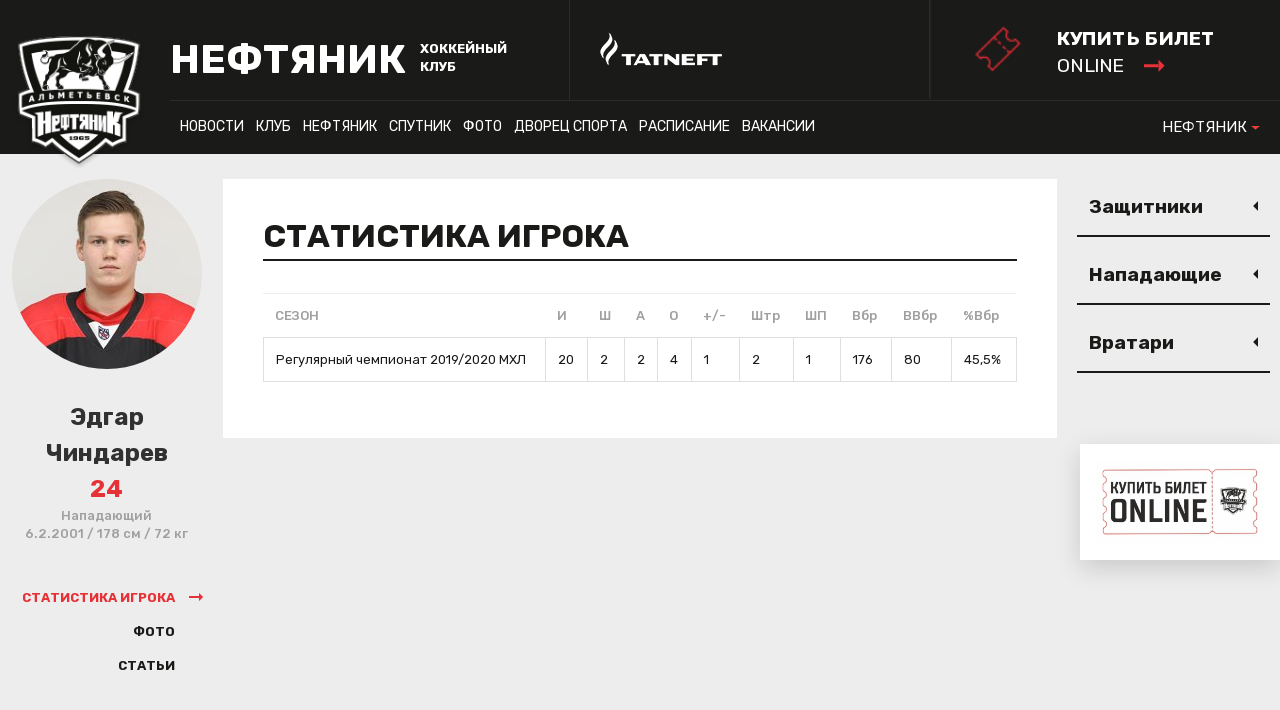

--- FILE ---
content_type: text/html
request_url: https://www.ahc-neftyanik.ru/player.asp?id=Jedgar-Chindarev-263&season=2020SPU
body_size: 49915
content:
<!DOCTYPE html><html xmlns='//www.w3.org/1999/xhtml' lang='ru' class='no-js' xml:lang='ru'>
<head>
<meta http-equiv='X-UA-Compatible' content='IE=edge' />
<meta charset="utf-8" />
<meta name='googlebot' content='index,follow,snippet,archive' />
<meta name='robots' content='ALL,FOLLOW' />
<meta name='keywords' content='' />
<meta name='description' content='' />
<!--<meta name='author' content='Project: eSports.cz s.r.o [www.esports.cz]' />
<meta name='author' content='Graphic: ' />
<meta name='author' content='Programming: Roman Šimr (2017-10)' />-->
<meta name='copyright' content='НЕФТЯНИК, eSports.cz s.r.o.' />
<link rel='canonical' href='//www.ahc-neftyanik.ru/player.asp?id=Jedgar-Chindarev-263&season=2020SPU' />
<meta name='viewport' content='width=device-width, maximum-scale=1.6, minimum-scale=0.25'>
<link type='text/css' href='/inc/css/style.css?1740415352' rel='stylesheet' media='screen' />
<link type='text/css' href='/inc/css/_hotfix.css?1720344569' rel='stylesheet' media='screen' />
<title>НЕФТЯНИК - ХОККЕЙНЫЙ КЛУБ | Профиль игрока | Эдгар Чиндарев #24</title>

	<link rel="apple-touch-icon" sizes="120x120" href="/img/favicons/apple-touch-icon.png">
	<link rel="icon" type="image/png" sizes="32x32" href="/img/favicons/favicon-32x32.png">
	<link rel="icon" type="image/png" sizes="16x16" href="/img/favicons/favicon-16x16.png">
	<link rel="manifest" href="/img/favicons/manifest.json">
	<link rel="mask-icon" href="/img/favicons/safari-pinned-tab.svg" color="#000000">
	<meta name="theme-color" content="#ffffff">
	<script type="text/javascript" src="//vk.com/js/api/openapi.js?150"></script>

<meta property="fb:app_id" content="" />
<meta property="og:url" content="http://www.ahc-neftyanik.ru/player.asp?id=Jedgar-Chindarev-263&season=2020SPU" />
<meta property="og:title" content="Профиль игрока | Эдгар Чиндарев #24" />
<meta property="og:description" content="" />
<meta property="og:type" content="website" />
<meta property="og:image" content="//php.esports.cz/images/min.php?cover&topcut&exact&w=190&h=190&mtime=1567429314&file=https://ahc-neftyanik.ru/foto/_players/2016MEN/263.jpg" />
<meta property="og:site_name" content="НЕФТЯНИК - ХОККЕЙНЫЙ КЛУБ" />
<meta property="og:locale" content="ru_RU" />
<meta name="twitter:card" content="summary_large_image" />
<meta name="twitter:site" content="@hcneftyanik" />
<meta name="twitter:title" content="Профиль игрока | Эдгар Чиндарев #24 | НЕФТЯНИК" />
<meta name="twitter:description" content="" />
<meta name="twitter:image" content="//php.esports.cz/images/min.php?cover&topcut&exact&w=190&h=190&mtime=1567429314&file=https://ahc-neftyanik.ru/foto/_players/2016MEN/263.jpg" />

</head>
<body class="subpage">
  <!-- Yandex.Metrika counter -->
<script type="text/javascript">
    (function(m,e,t,r,i,k,a){
        m[i]=m[i]||function(){(m[i].a=m[i].a||[]).push(arguments)};
        m[i].l=1*new Date();
        for (var j = 0; j < document.scripts.length; j++) {if (document.scripts[j].src === r) { return; }}
        k=e.createElement(t),a=e.getElementsByTagName(t)[0],k.async=1,k.src=r,a.parentNode.insertBefore(k,a)
    })(window, document,'script','https://mc.yandex.ru/metrika/tag.js?id=103548336', 'ym');

    ym(103548336, 'init', {ssr:true, webvisor:true, clickmap:true, accurateTrackBounce:true, trackLinks:true});
</script>
<noscript><div><img src="https://mc.yandex.ru/watch/103548336" style="position:absolute; left:-9999px;" alt="" /></div></noscript>
<!-- /Yandex.Metrika counter -->

<!-- KHL top banner only in selected cases -->
<div style="display: block; z-index: 100000;">
   
</div>

  <header>

    <div class="container">
      <div class="row">
        <div class="col-sm-12 header-inner">
          <div class="boxes">
            <a href="index.asp" class="brand"><img src="/img/logo.png" width="130"></a>
            <a href="index.asp" class="web-heading">
              <h1 class="main">НЕФТЯНИК</h1>
              <div class="sub">ХОККЕЙНЫЙ КЛУБ</div>
            </a>
            <a href="http://www.tatneft.ru/" target="_blank" class="main-partner"><img src="/img/add1.png"></a>
            
						<!-- <a href="http://www.vhlru.ru/russianclassic/" target="_blank"><img class="russianclassic" src="img/logotip_russkaya_klassika_2018_novaya_redaktsia_bez_fona.2aq0Z.png"/></a> -->
            
            <a href="https://widget.afisha.yandex.ru/w/venues/61913?clientKey=74eaa863-330f-4095-97ee-7dbaa5e4f437&_ab_new_calendar=off" target="_blank" class="tickets">
              <div class="main">КУПИТЬ БИЛЕТ</div>
              <div class="sub">online <img src="/img/arrow_red.svg"></div>
            </a>
          </div>
        </div>
      </div>
      <div class="container">
        <div class="row">
          <div class="col-sm-12 nav-inner">
            <div class="boxes">
              <nav>
	          	<ul class="navbar-nav">
  <li class="nav-item dropdown">
    <a class="nav-link dropdown-toggle" href="#" data-toggle="dropdown">НОВОСТИ</a>
    <div class="dropdown-menu">
		<a class="dropdown-item" href="archive.asp?category=10">Новости ВХЛ</a>
<a class="dropdown-item" href="archive.asp?category=11">НОВОСТИ СПОРТИВНОЙ ШКОЛЫ</a>
<a class="dropdown-item" href="archive.asp?category=12">Новости клуба</a>
<a class="dropdown-item" href="archive.asp?category=13">Новости массового хоккея</a>
<a class="dropdown-item" href="archive.asp?category=14">Новости МХЛ</a>
<a class="dropdown-item" href="archive.asp?category=15">Новости «Нефтяника»</a>
<a class="dropdown-item" href="archive.asp?category=16">Новости «Спутника»</a>
<a class="dropdown-item" href="archive.asp?category=17">Русская классика</a>
    </div>
  </li>
  <li class="nav-item dropdown">
    <a class="nav-link dropdown-toggle" href="#" data-toggle="dropdown">КЛУБ</a>
    <div class="dropdown-menu">
		      <a class="dropdown-item" href="show-text.asp?t=rukovodstvo">Руководство</a>
      <a class="dropdown-item" href="show-text.asp?t=istoriya">История</a>
      <a class="dropdown-item" href="show-text.asp?t=stranitsy-slavy">Страницы славы</a>
      <a class="dropdown-item" href="show-text.asp?t=vse-trenery-neftyanika">Все тренеры «Нефтяника»</a>
      <a class="dropdown-item" href="show-text.asp?t=rekordy-neftyanika">Рекорды «Нефтяника»</a>
      <a class="dropdown-item" href="show-text.asp?t=klub-100-shayb">Клуб «100 шайб»</a>
      <a class="dropdown-item" href="show-text.asp?t=gruppa-podderzhki">Группа поддержки</a>
      <a class="dropdown-item" href="show-text.asp?t=arkhivy-po-sezonam">Архивы по сезонам</a>
      <a class="dropdown-item" href="show-text.asp?t=kontakty">Контакты</a>
    </div>
  </li>
  <li class="nav-item dropdown">
    <a class="nav-link dropdown-toggle" href="#" data-toggle="dropdown">НЕФТЯНИК</a>
    <div class="dropdown-menu">
		      <a class="dropdown-item" href="show-text.asp?t=trenerskiy-shtab">Тренерский штаб</a>
      <a class="dropdown-item" href="show-text.asp?t=servisnaya-sluzhba">Персонал</a>
      <a class="dropdown-item" href="roster.asp">Состав</a>
      <a class="dropdown-item" href="standings.asp?season=2026MEN">Таблица</a>
      <a class="dropdown-item" href="stats.asp?season=2026MEN">Статистика</a>
      <a class="dropdown-item" href="schedule.asp">Календарь</a>
    </div>
  </li>
  <li class="nav-item dropdown">
    <a class="nav-link dropdown-toggle" href="#" data-toggle="dropdown">СПУТНИК</a>
    <div class="dropdown-menu">
		      <a class="dropdown-item" href="show-text.asp?t=trenerskiy-shtab-spu">Тренерский штаб</a>
      <a class="dropdown-item" href="show-text.asp?t=servisnaya-sluzhba-spu">Персонал</a>
      <a class="dropdown-item" href="roster.asp?season=2026SPU">Состав</a>
      <a class="dropdown-item" href="standings.asp?season=2026SPU">Таблица</a>
      <a class="dropdown-item" href="stats.asp?season=2026SPU">Статистика</a>
      <a class="dropdown-item" href="schedule.asp?season=2026SPU">Календарь</a>
      <a class="dropdown-item" href="show-text.asp?t=samyye-rezultativnyye-igroki">Самые результативные игроки</a>
      <a class="dropdown-item" href="show-text.asp?t=programmki">Программки</a>
    </div>
  </li>
  <li class="nav-item">
    <a class="nav-link" href="photogallery.asp">Фото</a>
  </li>
  <li class="nav-item dropdown">
    <a class="nav-link dropdown-toggle" href="#" data-toggle="dropdown">ДВОРЕЦ СПОРТА</a>
    <div class="dropdown-menu">
		      <a class="dropdown-item" href="show-text.asp?t=o-dvortse-sporta">О Дворце Спорта</a>
      <a class="dropdown-item" href="show-text.asp?t=pravila-povedeniya">Правила поведения</a>
      <a class="dropdown-item" href="show-text.asp?t=prejskurant-na-uslugi">Прейскурант на услуги</a>
	  <a class="dropdown-item" href="magazin_khokkey.asp">Магазин Хоккей+</a>
      <a class="dropdown-item" href="show-text.asp?t=massovoye-kataniye">Массовое катание</a>
     <!-- <a class="dropdown-item" href="show-text.asp?t=trenazhernyy-zal">Тренажерный зал</a>-->
      <a class="dropdown-item" href="show-text.asp?t=kassa">Касса</a>
      <a class="dropdown-item" href="show-text.asp?t=kontakty-stadion">Контакты</a>

    </div>
  </li>
  <li class="nav-item dropdown">
    <a class="nav-link dropdown-toggle" href="#" data-toggle="dropdown">Расписание</a>
    <div class="dropdown-menu">
		<a class="dropdown-item" href="show-text.asp?t=yubileiny">ДС «Юбилейный»</a>
<!--<a class="dropdown-item" href="show-text.asp?t=neftyanik">ЦХП «Нефтяник»</a>-->
<a class="dropdown-item" href="show-text.asp?t=sputnik">ЛД «Спутник»</a>

    </div>
  </li>
  
  <li class="nav-item">
    <a class="nav-link" href="show-text.asp?t=vakansii">Вакансии</a>
  </li>
  
 <!-- <li class="nav-item">
    <a class="nav-link" href="/show-text.asp?t=programmki">Програмки</a> 
  </li> -->
  
  
</ul>

              </nav>
              
              <div class="other-links">
                <a href="./dush">Спортивная школа</a>
                <a href="./hotel">Гостиница</a>
                <a href="./mass-hock">Массовый хоккей</a>
              </div>
             
              <ul class="navbar-nav other-sites">
	              <li class="nav-item dropdown">
				    <a class="nav-link dropdown-toggle" href="#" data-toggle="dropdown">НЕФТЯНИК</a>
				    <div class="dropdown-menu">
		                <a href="./dush" class="dropdown-item">СПОРТИВНИЯ ШКОЛИ</a>
		                <a href="./hotel" class="dropdown-item">ГОСТИНИЦИ</a>
		                <a href="./mass-hock" class="dropdown-item">МИССОВЫЙ ХОККЕЙ</a>
				    </div>
				  </li>
              </ul> 
            </div>
          </div>
        </div>
  </header>

  <div class="mobile-nav">
  
    <div>
      <a href="#" class="hamburger" id="show-menu"></a>
      <a href="index.asp" class="brand"><img src="/img/logo.png"></a>
      <a href="https://widget.afisha.yandex.ru/w/venues/61913?clientKey=74eaa863-330f-4095-97ee-7dbaa5e4f437&_ab_new_calendar=off" class="tickets-mobile tickets">
          <div class="main">КУПИТЬ БИЛЕТ</div>
          <div class="sub">online <img src="/img/arrow_red.svg"></div>
      </a>
    </div>

    <a href="#" class="submenu" id="show-aside"></a>
  </div>

  <div class="mobile-menu">
	<ul class="navbar-nav">
  <li class="nav-item dropdown">
    <a class="nav-link dropdown-toggle" href="#" data-toggle="dropdown">НОВОСТИ</a>
    <div class="dropdown-menu">
		<a class="dropdown-item" href="archive.asp?category=10">Новости ВХЛ</a>
<a class="dropdown-item" href="archive.asp?category=11">НОВОСТИ СПОРТИВНОЙ ШКОЛЫ</a>
<a class="dropdown-item" href="archive.asp?category=12">Новости клуба</a>
<a class="dropdown-item" href="archive.asp?category=13">Новости массового хоккея</a>
<a class="dropdown-item" href="archive.asp?category=14">Новости МХЛ</a>
<a class="dropdown-item" href="archive.asp?category=15">Новости «Нефтяника»</a>
<a class="dropdown-item" href="archive.asp?category=16">Новости «Спутника»</a>
<a class="dropdown-item" href="archive.asp?category=17">Русская классика</a>
    </div>
  </li>
  <li class="nav-item dropdown">
    <a class="nav-link dropdown-toggle" href="#" data-toggle="dropdown">КЛУБ</a>
    <div class="dropdown-menu">
		      <a class="dropdown-item" href="show-text.asp?t=rukovodstvo">Руководство</a>
      <a class="dropdown-item" href="show-text.asp?t=istoriya">История</a>
      <a class="dropdown-item" href="show-text.asp?t=stranitsy-slavy">Страницы славы</a>
      <a class="dropdown-item" href="show-text.asp?t=vse-trenery-neftyanika">Все тренеры «Нефтяника»</a>
      <a class="dropdown-item" href="show-text.asp?t=rekordy-neftyanika">Рекорды «Нефтяника»</a>
      <a class="dropdown-item" href="show-text.asp?t=klub-100-shayb">Клуб «100 шайб»</a>
      <a class="dropdown-item" href="show-text.asp?t=gruppa-podderzhki">Группа поддержки</a>
      <a class="dropdown-item" href="show-text.asp?t=arkhivy-po-sezonam">Архивы по сезонам</a>
      <a class="dropdown-item" href="show-text.asp?t=kontakty">Контакты</a>
    </div>
  </li>
  <li class="nav-item dropdown">
    <a class="nav-link dropdown-toggle" href="#" data-toggle="dropdown">НЕФТЯНИК</a>
    <div class="dropdown-menu">
		      <a class="dropdown-item" href="show-text.asp?t=trenerskiy-shtab">Тренерский штаб</a>
      <a class="dropdown-item" href="show-text.asp?t=servisnaya-sluzhba">Персонал</a>
      <a class="dropdown-item" href="roster.asp">Состав</a>
      <a class="dropdown-item" href="standings.asp?season=2026MEN">Таблица</a>
      <a class="dropdown-item" href="stats.asp?season=2026MEN">Статистика</a>
      <a class="dropdown-item" href="schedule.asp">Календарь</a>
    </div>
  </li>
  <li class="nav-item dropdown">
    <a class="nav-link dropdown-toggle" href="#" data-toggle="dropdown">СПУТНИК</a>
    <div class="dropdown-menu">
		      <a class="dropdown-item" href="show-text.asp?t=trenerskiy-shtab-spu">Тренерский штаб</a>
      <a class="dropdown-item" href="show-text.asp?t=servisnaya-sluzhba-spu">Персонал</a>
      <a class="dropdown-item" href="roster.asp?season=2026SPU">Состав</a>
      <a class="dropdown-item" href="standings.asp?season=2026SPU">Таблица</a>
      <a class="dropdown-item" href="stats.asp?season=2026SPU">Статистика</a>
      <a class="dropdown-item" href="schedule.asp?season=2026SPU">Календарь</a>
      <a class="dropdown-item" href="show-text.asp?t=samyye-rezultativnyye-igroki">Самые результативные игроки</a>
      <a class="dropdown-item" href="show-text.asp?t=programmki">Программки</a>
    </div>
  </li>
  <li class="nav-item">
    <a class="nav-link" href="photogallery.asp">Фото</a>
  </li>
  <li class="nav-item dropdown">
    <a class="nav-link dropdown-toggle" href="#" data-toggle="dropdown">ДВОРЕЦ СПОРТА</a>
    <div class="dropdown-menu">
		      <a class="dropdown-item" href="show-text.asp?t=o-dvortse-sporta">О Дворце Спорта</a>
      <a class="dropdown-item" href="show-text.asp?t=pravila-povedeniya">Правила поведения</a>
      <a class="dropdown-item" href="show-text.asp?t=prejskurant-na-uslugi">Прейскурант на услуги</a>
	  <a class="dropdown-item" href="magazin_khokkey.asp">Магазин Хоккей+</a>
      <a class="dropdown-item" href="show-text.asp?t=massovoye-kataniye">Массовое катание</a>
     <!-- <a class="dropdown-item" href="show-text.asp?t=trenazhernyy-zal">Тренажерный зал</a>-->
      <a class="dropdown-item" href="show-text.asp?t=kassa">Касса</a>
      <a class="dropdown-item" href="show-text.asp?t=kontakty-stadion">Контакты</a>

    </div>
  </li>
  <li class="nav-item dropdown">
    <a class="nav-link dropdown-toggle" href="#" data-toggle="dropdown">Расписание</a>
    <div class="dropdown-menu">
		<a class="dropdown-item" href="show-text.asp?t=yubileiny">ДС «Юбилейный»</a>
<!--<a class="dropdown-item" href="show-text.asp?t=neftyanik">ЦХП «Нефтяник»</a>-->
<a class="dropdown-item" href="show-text.asp?t=sputnik">ЛД «Спутник»</a>

    </div>
  </li>
  
  <li class="nav-item">
    <a class="nav-link" href="show-text.asp?t=vakansii">Вакансии</a>
  </li>
  
 <!-- <li class="nav-item">
    <a class="nav-link" href="/show-text.asp?t=programmki">Програмки</a> 
  </li> -->
  
  
</ul>

	<div class="other-links">
       <a href="./dush">Спортивная школа</a>
       <a href="./hotel">Гостиница</a>
       <a href="./mass-hock">Массовый хоккей</a>
     </div>
  </div>

  <div class="dark-page"></div>
<style>
.mobile-nav .tickets-mobile {    display: block;    position: absolute;    left: 55%;    width: auto;    height: 42px;    background: none;    background-image: url(/img/ticket.png);    top: 5px;    background-size: contain;    background-repeat: no-repeat;    color: #fff;    padding: 0px 0px 0px 50px;}
.mobile-nav .tickets-mobile .main{font-size:16px;font-weight:bold;line-height:1.46;}
.mobile-nav .tickets-mobile .sub{font-size:14px;line-height:1.46;}
.mobile-nav .tickets-mobile .sub img{vertical-align:top;margin-top:5px;margin-left:10px;}
.russianclassic {   display:block; right: 400px;    top: 25px; }

@media (min-width: 1125px)
{
    header .tickets {     padding: 30px 43px 13px 84px;    transform: scale(1.5);     transform-origin: right;    background-position: 30px 64%; }
}
@media (max-width: 1200px)
{
    .russianclassic {    display:none; }
}
@media (max-width: 650px)
{
    .mobile-store-1,
    .mobile-store-2{display: none;}
}
@media (max-width: 400px)
{
    .mobile-nav .tickets-mobile {left: 60%;}
}

</style>
	

  <div class="container hp-subpage">
    <div class="row">
      <div class="sidebar-left col-lg-2">
        <div class="player-card">
          <div class="player-photo">
            <img src="//php.esports.cz/images/min.php?cover&amp;topcut&amp;exact&amp;w=190&amp;h=190&amp;mtime=1567429314&amp;file=https://ahc-neftyanik.ru/foto/_players/2016MEN/263.jpg">
          </div>
          <div class="player-name">
            <div class="name">Эдгар</div>
            <div class="surname">Чиндарев</div>
            <div class="number">24</div>
          </div>
          <div class="player-data">
            Нападающий<br>6.2.2001 / 178 см / 72 кг
          </div>
          <ul class="tabs player-tabs" data-tabgroup="player-tab-group">
            <li><a href="#stats" class="active">Статистика игрока</a></li>
            <li><a href="#media">Фото</a></li>
            <li><a href="#articles">статьи</a></li>
          </ul>
        </div>
      </div>
      <main class="col-lg-8">
        <div class="main-inner">


          <section id="player-tab-group" class="tabgroup">
            <div id="stats">
              <h2 class="nice-heading">СТАТИСТИКА ИГРОКА</h2>
              
              <br>
              
 		  <table class='table nice'><tr><th>СЕЗОН</th><th>И</th><th>Ш</th><th>А</th><th>О</th><th>+/-</th><th>Штр</th><th>ШП</th><th>Вбр</th><th>ВВбр</th><th>%Вбр</th></tr><tr><td><a href='stats.asp?season=2020SPU'>Регулярный чемпионат 2019/2020 МХЛ</a></td><td>20</td><td>2</td><td>2</td><td>4</td><td>1</td><td>2</td><td>1</td><td>176</td><td>80</td><td>45,5%</td></tr></table>

              
            </div>
            <div id="media">
              <h2 class="nice-heading">ФОТО</h2>
  
            </div>
            <div id="articles">
				<h2 class="nice-heading">СТАТЬИ</h2>
				
		  


            </div>
          </section>



        </div>
      </main>
      <aside class="col-lg-2">

	    	
		<div class="roster-box">
          <button class="accordion">Защитники</button>
          <div class="panel">
			<table class="table nice">
              <tr>
                <th>№</th>
                <th>Игрок</th>
              </tr>
			<tr class=''><td>16</td><td><a href='player.asp?id=Ilja-Avvakumov-57&amp;season=2020SPU'>Илья Аввакумов</a><tr class=''><td>3</td><td><a href='player.asp?id=German-Beljaev-34&amp;season=2020SPU'>Герман Беляев</a><tr class=''><td>82</td><td><a href='player.asp?id=Ajnur-Galimardanov-56&amp;season=2020SPU'>Айнур Галимарданов</a><tr class=''><td>67</td><td><a href='player.asp?id=Danil-Zharov-258&amp;season=2020SPU'>Данил Жаров</a><tr class=''><td>42</td><td><a href='player.asp?id=Oleg-Zjablov-84&amp;season=2020SPU'>Олег Зяблов</a><tr class=''><td>75</td><td><a href='player.asp?id=Semen-Ionov-94&amp;season=2020SPU'>Семен Ионов</a><tr class=''><td>22</td><td><a href='player.asp?id=Ilja-Kovtun-278&amp;season=2020SPU'>Илья Ковтун</a><tr class=''><td>8</td><td><a href='player.asp?id=Iskander-Muljukov-37&amp;season=2020SPU'>Искандер Мулюков</a><tr class=''><td>94</td><td><a href='player.asp?id=Artem-Onishko-222&amp;season=2020SPU'>Артем Онишко</a><tr class=''><td>15</td><td><a href='player.asp?id=Artur-Rezanov-78&amp;season=2020SPU'>Артур Резанов</a><tr class=''><td>10</td><td><a href='player.asp?id=Daniil-Soltan-266&amp;season=2020SPU'>Даниил Солтан</a>
			</table>
			 </table>
          </div>
			
		<div class="roster-box">
          <button class="accordion">Нападающие</button>
          <div class="panel">
			<table class="table nice">
              <tr>
                <th>№</th>
                <th>Игрок</th>
              </tr>
			<tr class=''><td>17</td><td><a href='player.asp?id=Rishat-Ahmetzjanov-219&amp;season=2020SPU'>Ришат Ахметзянов</a><tr class=''><td>37</td><td><a href='player.asp?id=Ajnur-Vadigullin-61&amp;season=2020SPU'>Айнур Вадигуллин</a><tr class=''><td>58</td><td><a href='player.asp?id=Maksim-Vjatkin-276&amp;season=2020SPU'>Максим Вяткин</a><tr class=''><td>87</td><td><a href='player.asp?id=Radel-Galeev-92&amp;season=2020SPU'>Радель Галеев</a><tr class=''><td>69</td><td><a href='player.asp?id=Rijaz-Galiev-99&amp;season=2020SPU'>Рияз Галиев</a><tr class=''><td>99</td><td><a href='player.asp?id=Ajdar-Galimov-44&amp;season=2020SPU'>Айдар Галимов</a><tr class=''><td>31</td><td><a href='player.asp?id=Danil-Gizatullin-271&amp;season=2020SPU'>Данил Гизатуллин</a><tr class=''><td>68</td><td><a href='player.asp?id=Timur-Zakirov-244&amp;season=2020SPU'>Тимур Закиров</a><tr class=''><td>27</td><td><a href='player.asp?id=Rail-Kabirov-104&amp;season=2020SPU'>Раиль Кабиров</a><tr class=''><td>41</td><td><a href='player.asp?id=Vjacheslav-Kolesnikov-241&amp;season=2020SPU'>Вячеслав Колесников</a><tr class=''><td>18</td><td><a href='player.asp?id=Bogdan-Korotkov-66&amp;season=2020SPU'>Богдан Коротков</a><tr class=''><td>51</td><td><a href='player.asp?id=Danila-Kurkov-101&amp;season=2020SPU'>Данила Курков</a><tr class=''><td>77</td><td><a href='player.asp?id=Daniil-Melnikov-74&amp;season=2020SPU'>Даниил Мельников</a><tr class=''><td>96</td><td><a href='player.asp?id=Ajdar-Nazmutdinov-46&amp;season=2020SPU'>Айдар Назмутдинов</a><tr class=''><td>92</td><td><a href='player.asp?id=Timofej-Okruzhnov-261&amp;season=2020SPU'>Тимофей Окружнов</a><tr class=''><td>86</td><td><a href='player.asp?id=Denis-Sizikov-277&amp;season=2020SPU'>Денис Сизиков</a><tr class=''><td>25</td><td><a href='player.asp?id=Mihail-Fadeev-51&amp;season=2020SPU'>Михаил Фадеев</a><tr class=' active'><td>24</td><td><a href='player.asp?id=Jedgar-Chindarev-263&amp;season=2020SPU'>Эдгар Чиндарев</a><tr class=''><td>79</td><td><a href='player.asp?id=Rail-Sharipov-53&amp;season=2020SPU'>Раиль Шарипов</a><tr class=''><td>95</td><td><a href='player.asp?id=Andrej-Sholgin-217&amp;season=2020SPU'>Андрей Шолгин</a>
			</table>
			 </table>
          </div>
			
		<div class="roster-box">
          <button class="accordion">Вратари</button>
          <div class="panel">
			<table class="table nice">
              <tr>
                <th>№</th>
                <th>Игрок</th>
              </tr>
			<tr class=''><td>1</td><td><a href='player.asp?id=Makar-Kosickih-246&amp;season=2020SPU'>Макар Косицких</a><tr class=''><td>50</td><td><a href='player.asp?id=Rail-Nasyrov-54&amp;season=2020SPU'>Раиль Насыров</a><tr class=''><td>43</td><td><a href='player.asp?id=Timerhan-Shabanov-267&amp;season=2020SPU'>Тимерхан Шабанов</a>
			</table>
			 </table>
          </div>
			      
           



        </div>
      </aside>
    </div>
  </div>
  

	<style>
    #fixed-banner {
        --fixed-banner-border: rgba(0,0,0,.15);

        position: fixed;
        z-index: 100;
        bottom: 160px;
        right: 0;
        background: #fff;
        padding: 1rem;
        font-size: 12px;
        line-height: 1.5;
        box-shadow: 0 8px 24px 0 var(--fixed-banner-border);
        max-width: 200px;
    }
    #fixed-banner img {
        object-fit: contain;
    }
    #fixed-banner:not(.show) {
        display: none;
    }
    @media (max-width: 640px) {
        #fixed-banner {
            box-shadow: none;
            bottom: 100px;
            right: 0;
            max-width: 125px;
        }
    }
</style>


    <div id="fixed-banner" class="show">
        <a href="https://widget.afisha.yandex.ru/w/venues/61913?clientKey=74eaa863-330f-4095-97ee-7dbaa5e4f437&_ab_new_calendar=off" target="_blank">
            <img src="adds/db_partners/logos/34.jpg">
        </a>
    </div>

    <script async>
        banner = document.querySelector("#fixed-banner");
    </script>


  <div class="container hp-layout">
    <div class="hp-banners row">
	<div class='col-sm-6 banner'><a href='https://www.ahc-neftyanik.ru/dush/show-text.asp?t=nabor-v-dush' title='НАБОР В ХОККЕЙНУЮ ШКОЛУ'><img src='adds/db_partners/logos/13.jpg'></a></div><div class='col-sm-6 banner'><a href='http://ahc-neftyanik.ru/show-text.asp?t=massovoye-kataniye' title='Массовое катание'><img src='adds/db_partners/logos/12.jpg'></a></div><div class='col-sm-6 banner'><a href='https://ahc-neftyanik.ru/files/%D0%BA%D0%B0%D1%82%D0%B0%D0%BB%D0%BE%D0%B3%20%D1%81%D1%83%D0%B2%D0%B5%D0%BD%D0%B8%D1%80%D0%BA%D0%B8.pdf' title='Официальная атрибутика ХК Нефтяник'><img src='adds/db_partners/logos/11.jpg'></a></div>	    
    </div>


    <div class="hp-boxes row">
		      <div class="col-lg-3 col-md-6 col-sm-12 box box-stats">
        <h2 class="nice-heading_small">Дни рождения</h2>
        <div class="stat-box-data">
	<a href='player.asp?ID=Maksim-Marushev-438' title='Профиль игрокаМаксим&nbsp;Марушев' class='player-stat'><div class='player-photo'><img src='//php.esports.cz/images/min.php?cover&amp;topcut&amp;exact&amp;w=200&amp;h=185&amp;mtime=1756799305&amp;file=https://ahc-neftyanik.ru/foto/_players/2021MEN/438.jpg' width='60' height='60'></div><div class='player-name'><div class='name'>Максим</div><div class='surname'>Марушев</div><div class='day'>1.1.1999</div></div><div class='player-points'>27</div></a><a href='player.asp?ID=Danil-Tychkin-428' title='Профиль игрокаДанил&nbsp;Тычкин' class='player-stat'><div class='player-photo'><img src='//php.esports.cz/images/min.php?cover&amp;topcut&amp;exact&amp;w=200&amp;h=185&amp;mtime=1756820338&amp;file=https://ahc-neftyanik.ru/foto/_players/2021SPU/428.jpg' width='60' height='60'></div><div class='player-name'><div class='name'>Данил</div><div class='surname'>Тычкин</div><div class='day'>10.1.2008</div></div><div class='player-points'>18</div></a><a href='player.asp?ID=Pavel-Kulikov-439' title='Профиль игрокаПавел&nbsp;Куликов' class='player-stat'><div class='player-photo'><img src='//php.esports.cz/images/min.php?cover&amp;topcut&amp;exact&amp;w=200&amp;h=185&amp;mtime=1756799305&amp;file=https://ahc-neftyanik.ru/foto/_players/2021MEN/439.jpg' width='60' height='60'></div><div class='player-name'><div class='name'>Павел</div><div class='surname'>Куликов</div><div class='day'>14.1.1992</div></div><div class='player-points'>34</div></a><a href='player.asp?ID=Dmitrij-Katelevskij-392' title='Профиль игрокаДмитрий&nbsp;Кателевский' class='player-stat'><div class='player-photo'><img src='//php.esports.cz/images/min.php?cover&amp;topcut&amp;exact&amp;w=200&amp;h=185&amp;mtime=1756799313&amp;file=https://ahc-neftyanik.ru/foto/_players/2021MEN/392.jpg' width='60' height='60'></div><div class='player-name'><div class='name'>Дмитрий</div><div class='surname'>Кателевский</div><div class='day'>17.1.2003</div></div><div class='player-points'>23</div></a><a href='player.asp?ID=Ruslan-Dolgov-446' title='Профиль игрокаРуслан&nbsp;Долгов' class='player-stat'><div class='player-photo'><img src='//php.esports.cz/images/min.php?cover&amp;topcut&amp;exact&amp;w=200&amp;h=185&amp;mtime=1756820342&amp;file=https://ahc-neftyanik.ru/foto/_players/2021SPU/446.jpg' width='60' height='60'></div><div class='player-name'><div class='name'>Руслан</div><div class='surname'>Долгов</div><div class='day'>25.1.2008</div></div><div class='player-points'>18</div></a><a href='player.asp?ID=Adel-Kurbanov-433' title='Профиль игрокаАдель&nbsp;Курбанов' class='player-stat'><div class='player-photo'><img src='//php.esports.cz/images/min.php?cover&amp;topcut&amp;exact&amp;w=200&amp;h=185&amp;mtime=1756799308&amp;file=https://ahc-neftyanik.ru/foto/_players/2021MEN/433.jpg' width='60' height='60'></div><div class='player-name'><div class='name'>Адель</div><div class='surname'>Курбанов</div><div class='day'>25.1.2003</div></div><div class='player-points'>23</div></a><a href='player.asp?ID=Egor-Devjatov-462' title='Профиль игрокаЕгор&nbsp;Девятов' class='player-stat'><div class='player-photo'><img src='//php.esports.cz/images/min.php?cover&amp;topcut&amp;exact&amp;w=200&amp;h=185&amp;mtime=1759992515&amp;file=https://ahc-neftyanik.ru/foto/_players/2021SPU/462.jpg' width='60' height='60'></div><div class='player-name'><div class='name'>Егор</div><div class='surname'>Девятов</div><div class='day'>26.1.2009</div></div><div class='player-points'>17</div></a><a href='player.asp?ID=Semjon-Terehov-391' title='Профиль игрокаСемён&nbsp;Терехов' class='player-stat'><div class='player-photo'><img src='//php.esports.cz/images/min.php?cover&amp;topcut&amp;exact&amp;w=200&amp;h=185&amp;mtime=1756799314&amp;file=https://ahc-neftyanik.ru/foto/_players/2021MEN/391.jpg' width='60' height='60'></div><div class='player-name'><div class='name'>Семён</div><div class='surname'>Терехов</div><div class='day'>28.1.2002</div></div><div class='player-points'>24</div></a><a href='player.asp?ID=Danis-Zaripov-195' title='Профиль игрокаДанис&nbsp;Зарипов' class='player-stat'><div class='player-photo'><img src='//php.esports.cz/images/min.php?cover&amp;topcut&amp;exact&amp;w=200&amp;h=185&amp;mtime=1756820330&amp;file=https://ahc-neftyanik.ru/foto/_players/2021SPU/195.jpg' width='60' height='60'></div><div class='player-name'><div class='name'>Данис</div><div class='surname'>Зарипов</div><div class='day'>30.1.2007</div></div><div class='player-points'>19</div></a>        
        </div>
      </div>

     
     

      
      
					<div class="col-lg-3 col-md-6 col-sm-12 box box-vkontakte">
				        <h2 class="nice-heading_small"><img src="/img/vk_ico.png" width="30px"> ВКонтакте</h2>
				        <div class="social-posts">
				         <script type="text/javascript" src="//vk.com/js/api/openapi.js?150"></script>
							<!-- VK Widget -->
							<div id="vk_groups1"></div>
							<script type="text/javascript">
							VK.Widgets.Group("vk_groups1", {mode: 4, wide: 1, height: "400"}, 42413570);  
							</script>
				        </div>
					</div>
                    
                    <div class="col-lg-3 col-md-6 col-sm-12 box box-vkontakte">
				        <h2 class="nice-heading_small"><img src="/img/vk_ico.png" width="30px"> ВКонтакте</h2>
				        <div class="social-posts">
				        <script type="text/javascript" src="//vk.com/js/api/openapi.js?168"></script>
                        <!-- VK Widget -->
                        <div id="vk_groups2"></div>
                        <script type="text/javascript">
                        VK.Widgets.Group("vk_groups2", {mode: 4, wide: 1, height: "400"}, 157965195);
                        </script>
				        </div>
					</div>
					
			
    	        
    </div>



	<div class="hp-partners row">
      <div class="col-sm-12">
        <h2 class="nice-heading_small">Партнеры ВХЛ <!--Париматч ВХЛ – Кјбок Шелкового пјти--></h2>
        <table>
          <tr>
			<td><a href='http://www.fhr.ru' title='ФХР'><img style='height:50px;' src='adds/db_partners/logos/15.png'></a></td><td><a href='http://www.vhlru.ru/' title='ВХЛ'><img style='height:50px;' src='adds/db_partners/logos/16.png'></a></td><td><a href='https://www.olimp.bet/' title='OLIMPBET'><img style='height:50px;' src='adds/db_partners/logos/32.png'></a></td>	
          </tr>
        </table>
      </div>
    </div>
    
    <style>
    .prn-lg-a {display: flex; flex-direction:column; justify-content: center; align-items: center; }
    .prn-lg-a span {    color: #9E9E9E;    font-size: 10px;    margin-top: 10px; }
    </style>
    <div class="hp-partners row">
      <div class="col-sm-12">
        <h2 class="nice-heading_small">Партнеры OLIMPBET Чемпионата МХЛ cезона 2025/2026 <!--Партнеры Париматч Чемпионата МХЛ језона 2021/2022--></h2>
        <table>
          <tr>
			<td><a href='https://www.olimp.bet/promo/welcome-bonus?promocode=MHL&utm_source=mhlkhlru&utm_medium=offline&utm_campaign=8k_banner_header&utm_content=banner_header&utm_term=030425&erid=2VfnxwZgDYt' class='prn-lg-a' title='Титульный партнер'><img style='height:50px;' src='adds/db_partners/logos/30.png'><span>Титульный партнер</span></a></td><td><a href='https://www.tbank.ru/ ' class='prn-lg-a' title='Генеральный партнер'><img style='height:50px;' src='adds/db_partners/logos/33.png'><span>Генеральный партнер</span></a></td><td><a href='https://rt.ru' class='prn-lg-a' title='Партнер'><img style='height:50px;' src='adds/db_partners/logos/24.png'><span>Партнер</span></a></td><td><a href='https://haieronline.ru/' class='prn-lg-a' title='Партнер'><img style='height:50px;' src='adds/db_partners/logos/5.png'><span>Партнер</span></a></td>	    
          </tr>
        </table>
      </div>
    </div>

    <style>
.form_banner {
  width: 100%;
  height: 192px;
  background-color: #1a1a18;
  background-position: center;
  background-size: cover;
  background-repeat: no-repeat;
  display: -webkit-box;
  display: -ms-flexbox;
  display: flex;
  -webkit-box-pack: justify;
      -ms-flex-pack: justify;
          justify-content: space-between;
  position: relative;
  overflow: hidden;
}

.form_banner-fon {
  background-position: center;
  background-size: cover;
  background-repeat: no-repeat;
  border-radius: 4px;
  position: relative;
  z-index: 1;
  width: 100%;
  -webkit-box-flex: calc(66% - 400px);
      -ms-flex: calc(66% - 400px);
          flex: calc(66% - 400px);
  max-width: calc(66% - 400px);
  display: -webkit-box;
  display: -ms-flexbox;
  display: flex;
  -webkit-box-pack: start;
      -ms-flex-pack: start;
          justify-content: flex-start;
	background-image: url('https://mhl.khl.ru/local/templates/mhl2022/images/form_banner/bg.jpg');
}

.form_banner-fon__items {
  width: 200px;
  height: 100%;
  left: -210px;
  position: relative;
}

.form_banner-fon__items::before {
  content: "";
  position: absolute;
  left: 23%;
  top: 50%;
  height: 200%;
  width: 50%;
  background: #095BA8;
  -webkit-transform: skew(-25deg, 0) translateY(-50%);
      -ms-transform: skew(-25deg, 0) translateY(-50%);
          transform: skew(-25deg, 0) translateY(-50%);
}

.form_banner-fon__items::after {
  content: "";
  position: absolute;
  left: 23%;
  top: 50%;
  height: 200%;
  width: 50%;
  background: #095BA8;
  -webkit-transform: skew(-36deg, 0) translateY(-50%);
      -ms-transform: skew(-36deg, 0) translateY(-50%);
          transform: skew(-36deg, 0) translateY(-50%)
}


.main-form_banner {
  margin: 60px 0;
}

.form_banner-content {
  width: 100%;
  height: 100%;
  -webkit-box-flex: 45%;
      -ms-flex: 45%;
          flex: 45%;
  padding-left: 145px;
  display: -webkit-box;
  display: -ms-flexbox;
  display: flex;
  justify-content: center;
  -ms-flex-wrap: wrap;
      flex-wrap: wrap;
  -webkit-box-align: center;
      -ms-flex-align: center;
          align-items: center;
  position: relative;
  background-color: transparent;
  z-index: 2;
  padding-right:145px;
}

#subscribe-wrap-message {
  font-weight: 500;
  font-size: 14px;
  line-height: 16px;
 // font-family: Roboto;
  position: absolute;
  bottom: -30px;
  color:#fff;
  animation: change-border 2s ease infinite;
  padding:4px;
}

.subscribe-wrap-message-animate{
  border:solid 1px #000;
}

@keyframes change-border {
  0% {
    border-color: #ff0000;
  }
  50% {
    border-color: #ff0000;
  }
  100% {
    border-color: #095BA8;
  }
}


.form_banner-item__email {
  border:0px;
  display: -webkit-box;
  display: -ms-flexbox;
  display: flex;
  -webkit-box-align: center;
      -ms-flex-align: center;
          align-items: center;
  -webkit-transition: all 0.5s ease;
  -o-transition: all 0.5s ease;
  transition: all 0.5s ease;
  height: 45px;
  width: 400px;
  margin-right: 20px;
  color:#D4D4D4;
  font-size:20px;
  font-weight:600;
  padding-left:5px;
  box-shadow: 0px 4px 4px 0px rgba(0, 0, 0, 0.25) inset;


}

.form_banner-item__email:hover,
.form_banner-item__email:focus {
}

.form_banner-item__email::-webkit-input-placeholder {
  color: #D4D4D4;
}

.form_banner-item__email::-moz-placeholder {
  color: #D4D4D4;
}

.form_banner-item__email:-ms-input-placeholder {
  color: #D4D4D4;
}

.form_banner-item__email::-ms-input-placeholder {
  color: #D4D4D4;
}

.form_banner-item__email::placeholder {
  color: #D4D4D4;
}

.form_banner-item__email-label {
  display: block;
  margin-bottom: 12px;
  color:#fff;
}

.form_banner-item{
	width:100%;
}
.form_banner-item__email-wrap {
  display: -webkit-box;
  display: -ms-flexbox;
  display: flex;
  -webkit-box-align: center;
      -ms-flex-align: center;
          align-items: center;
  position: relative;
}

.form_banner-item__email-btn {
  display: -webkit-box;
  display: -ms-flexbox;
  display: flex;
  -webkit-box-align: center;
      -ms-flex-align: center;
          align-items: center;
  -webkit-box-pack: center;
      -ms-flex-pack: center;
          justify-content: center;
  -webkit-transition: all 0.5s ease;
  -o-transition: all 0.5s ease;
  transition: all 0.5s ease;
  padding: 10px 12px;
  width: 228px;
  height: 45px;
  background-color: #cf1717;
  cursor: pointer;
  color:#fff;
  margin-bottom:0px;
  box-shadow: 0px 4px 4px 0px rgba(0, 0, 0, 0.25);
}

.form_banner-item__email-btn:hover {
  background: #fff;
  color: #cf1717;
}

.form_banner-item__email-btn.errorCssClass,
.form_banner-item__email-btn:disabled {
  cursor: not-allowed;
  background-color: #fff;
  border: 1px solid #D7D7D7;
  color: #D7D7D7;
}

:focus-visible{
	outline: -webkit-focus-ring-color auto 0px;
}

.sogl{
  font-size:14px;
  font-weight:600;
  color:#fff;
  line-height:16px;
}

.sogl a{
  font-weight:600;
  color:#fff;
  line-height:16px;
  text-decoration:underline;
}

@media (min-width: 850px) and (max-width: 1200px) {
	
	.sogl{
		font-size:12px;
	}
	
	.form_banner-content{
		width:100%;
	}
	
	.form_banner {
		height:280px;
	}
	
	.form_banner-fon{
		display:none;
	}
	
	.form_banner-item__email-btn{
		font-size:20px;
	}
}

@media (min-width: 490px) and (max-width: 850px) {
	.form_banner-item__email-wrap{
		justify-content: flex-start;
		align-content: center;
		flex-wrap:wrap;
		flex-direction: column
	}
	
	.form_banner-item__email{
		margin-right:0px;
		width:100%;
	}
	
	.form_banner-item__email-btn{
		margin-top:10px;
	}
	
	.sogl{
		font-size:12px;
	}
	
	.form_banner-content{
		width:100%;
		padding-left:50px;
		padding-right:50px;
	}
	
	.form_banner {
		height:280px;
	}
	
	.form_banner-fon{
		display:none;
	}
	
	.form_banner-item__email-btn{
		font-size:20px;
	}
}

@media (max-width: 490px){
	.form_banner-item__email-wrap{
		justify-content: flex-start;
		align-content: center;
		flex-wrap:wrap;
		flex-direction: column
	}
	
	.form_banner-item__email{
		margin-right:0px;
		width:100%;
	}
	
	.form_banner-item__email-btn{
		margin-top:10px;
	}
	
	.sogl{
		font-size:12px;
	}
	
	.form_banner-content{
		width:100%;
		padding-left:30px;
		padding-right:30px;
	}
	
	.form_banner {
		height:280px;
	}
	
	.form_banner-fon{
		display:none;
	}
	
	.form_banner-item__email-btn{
		font-size:20px;
	}
	
	.sogl{
		font-size:10px;
	}
}


</style>
</head>
<body id="body">
<section id="subscribe_banner" class="form_banner main-form_banner">
	<div class="form_banner-content">
	<form action="https://mhl.khl.ru/rest/" method="post">
		<div class="form_banner-item">
			<label for="email-form_banner" class="form_banner-item__email-label roboto-medium roboto-md color-white">Подпишитесь на рассылку МХЛ:</label>
			<div class="form_banner-item__email-wrap">
				<input class="form_banner-item__email roboto-sm color-white" type="text" name="email" id="email-form_banner" placeholder="Введите ваш e-mail адрес">
				<input name="key" value="27e0eb7f88303a6eadd7b2fb008fc662" type="hidden" id="key">
				<input name="m" value="auth" type="hidden" id="m">
				<input name="f" value="subscribe" type="hidden" id="f">
				<button type="submit" id="subscribe-button" class="form_banner-item__email-btn roboto-sm color-primary" value="Подписаться" onclick=" subscribe(); return false;">Подписаться</button>
				<div class="color-white" id="subscribe-wrap-message"></div>
			</div>
		</div>
	</form>
	

	<div class="sogl">Нажимая «Подписаться» я принимаю условия <a href="https://video.khl.ru/local/templates/khl-redesign/documents/user_agreement_ru_2022.pdf">Пользовательского соглашения</a> и <a href="https://video.khl.ru/local/templates/khl-redesign/documents/processing_of_personal_data_ru_2022.pdf">соглашаюсь на обработку моих персональных данных в соответствии с Политикой обработки персональных данных ООО «КХЛ»</a></div>
	<div class="result" id="result"></div>
	</div>

</section>
<script>
function subscribe() {
	let xhr = new XMLHttpRequest();
	xhr.open("POST", "https://mhl.khl.ru/rest/");
	xhr.setRequestHeader("Content-type", "application/x-www-form-urlencoded");
	data = "&email=" + document.getElementById("email-form_banner").value + "&key=" + document.getElementById("key").value + "&m=" + document.getElementById("m").value + "&f=" + document.getElementById("f").value, 
	xhr.send(data);
	xhr.onreadystatechange = function() {
		if (this.readyState == 4 && this.status == 200) {
			data = JSON.parse(this.responseText);
			if(data.data.code == 'ok'){
				document.getElementById("result").classList.remove('red');
				document.getElementById("result").innerHTML = data.data.result;
				}
			else
				{
				document.getElementById("result").classList.add('red');
				document.getElementById("result").innerHTML = data.data.result;
				}
				return false;
			}
		};
		return false;
	}
</script>
<style>
	.result{
		color:#fff;
		clear:both;
		width:100%;
		font-weight:bold;
	}
	
	.red.result{
		color:#ff0000;
		clear:both;
		width:100%;
		font-weight:bold;
	}

	body.wait { cursor: wait; }
</style>

	<div class="hp-partners row">
      <div class="col-sm-12">
        <h2 class="nice-heading_small"></h2><!--Партнеры ВХЛ Париматч ВХЛ – Кјбок Шелкового пјти-->
        <table>
          <tr>
			<td><a href='#' title='Uniteller'><img style='height:43px;' src='adds/db_partners/logos/38.png'></a></td><td><a href='#' title='МИР'><img style='height:43px;' src='adds/db_partners/logos/36.png'></a></td><td><a href='http://www.mastercard.ru' title='Mastercard'><img style='height:43px;' src='adds/db_partners/logos/2.png'></a></td><td><a href='#' title='VISA'><img style='height:43px;' src='adds/db_partners/logos/39.png'></a></td>	
          </tr>
        </table>
		<div class="black-box">
		<a href = "https://cloud.mail.ru/public/7SU4/22HPamjj9">Порядок ијпользования и возврата билетов/абонементов</a>
        <a href = "https://cloud.mail.ru/public/CCBB/gp98HfG2d">Договор-оферта</a>
        <a href = "https://cloud.mail.ru/public/Dabq/jnbzYVDbL">Политика конфиденциальнојти и ијпользование перјональных данных</a>
        </div>
      </div>
    </div>   

  </div>


  <footer>
    <div class="container">
      <div class="row links-row">
        <img src="/img/logo.png" class="logo">
        <div class="col-sm-6 left-links">
          <a href="archive.asp">НОВОСТИ</a>
          <a href="show-text.asp?t=kontakty">КЛУБ</a>
          <a href="roster.asp">НЕФТЯНИК</a>
        </div>
        <div class="col-sm-6 right-links">
          <a href="roster.asp?season=2018SPU">СПУТНИК</a>
          <a href="photogallery.asp">МЕДИИ</a>
          <a href="show-text.asp?t=o-dvortse-sporta">ДВОРЕЦ СПОРТИ</a>
        </div>
      </div>
      <div class="row biglinks-row">
        <div class="col-sm-12">
          <a href="./" class="active">КЛУБ</a>
          <a href="./dush">СПОРТИВНAЯ ШКОЛA</a>
          <a href="./hotel">ГОСТИНИЦA</a>
          <a href="./mass-hock">МAССОВЫЙ ХОККЕЙ</a>
        </div>
      </div>
      <div class="row">
        <div class="col-sm-3"></div>
        <div class="col-sm-6 copyright">
          <div class="copyright_text">© Ильметьевјкий хоккейный клјб Нефтяник, 2015—2026 Created by eSportsmedia Russia</div>
        </div>
        <div class="col-sm-3  copyright">
            <div class="copyright_text" style="text-align: right;">
                Колл-центр:<br> +7(987)0607777
            </div>
        </div>
      </div>
    </div>
  </footer>



<script src="/inc/js/src/jquery.min.js"></script>
<script src="/inc/js/bootstrap.js"></script>
<script src="/inc/js/src/slick.js"></script>
<script src="/inc/js/script.js?1755425541"></script>


<!-- Twitter widget + share button -->
<script src="//platform.twitter.com/widgets.js" async defer></script>


<!-- VKontakte widget -->
<div id="vk_api_transport"></div>
<script>
	if($("#vk_like, #vk_like_vertical").length > 0) {
		window.vkAsyncInit = function() {
			VK.init({apiId: 6250653, onlyWidgets: true});
			VK.Widgets.Like("vk_like", {type: "button", height: 20});
			VK.Widgets.Like("vk_like_vertical", {type: "vertical"});
		};
	}
</script>
<script src="//vk.com/js/api/openapi.js?116" async defer></script>
<script src="https://data.esportsmedia.cz/data/import.js"></script>

</body>
</html>


--- FILE ---
content_type: application/javascript
request_url: https://www.ahc-neftyanik.ru/inc/js/script.js?1755425541
body_size: 2482
content:
$(document).ready(function() {



$(".main-inner table:not(.table)").addClass("table");




  $("#show-menu").click(function() {
    $("body").removeClass("show-aside");
    $("body").toggleClass("show-menu");
  });

  $("#show-aside").click(function() {
    $("body").removeClass("show-menu");
    $("body").toggleClass("show-aside");
  });


  $(".dark-page").click(function() {
    $("body").removeClass("show-aside");
    $("body").removeClass("show-menu");
  });

  $(".anchor-tabs a").click(function() {
    $(".anchor-tabs a").removeClass("active");
    $(this).addClass("active");

  });



  $('.nav-item.dropdown').hover(
    function() {
      $(this).addClass("open");
    },

    function() {
      $(this).removeClass("open");
    }
  );


  $('.games-slick').slick({
    dots: false,
    infinite: false,
    slidesToShow: 3,
    slidesToScroll: 1,
    arrows: true,
    swipeToSlide: true,
    prevArrow: "<a href='#' class='prev'><img src='/img/arrow_gray_left.svg'></a>",
    nextArrow: "<a href='#' class='next'><img src='/img/arrow_gray_right.svg'></a>",
    responsive: [{
        breakpoint: 1220,
        settings: {
          slidesToShow: 2
        }
      },
      {
        breakpoint: 880,
        settings: {
          slidesToShow: 1,
          initialSlide: 3
        }
      }
    ]
  });


  $('.tabgroup > div').hide();
  $('.tabgroup > div:first-of-type').show();
  $('.tabs a').click(function(e) {
    e.preventDefault();
    var $this = $(this),
      tabgroup = '#' + $this.parents('.tabs').data('tabgroup'),
      others = $this.closest('li').siblings().children('a'),
      target = $this.attr('href');
    others.removeClass('active');
    $this.addClass('active');
    $(tabgroup).children('div').hide();
    $(target).show();
  });


  //accordion
var acc = document.getElementsByClassName("accordion");
var i;

for (i = 0; i < acc.length; i++) {
  acc[i].addEventListener("click", function() {
    this.classList.toggle("active");
    var panel = this.nextElementSibling;
    if (panel.style.maxHeight) {
      panel.style.maxHeight = null;
    } else {
      panel.style.maxHeight = panel.scrollHeight + "px";
    } 
  });
} 

  $(document).ready(function() {
  $(".set > button").on("click", function() {
    if ($(this).hasClass("active")) {
      $(this).removeClass("active");
      $(this)
        .siblings(".panel")
        .slideUp(200);
    } else {
      $(".set > button").removeClass("active");
      $(this).addClass("active");
      $(".panel").slideUp(200);
      $(this)
        .siblings(".panel")
        .slideDown(200);
    }
  });
});


});